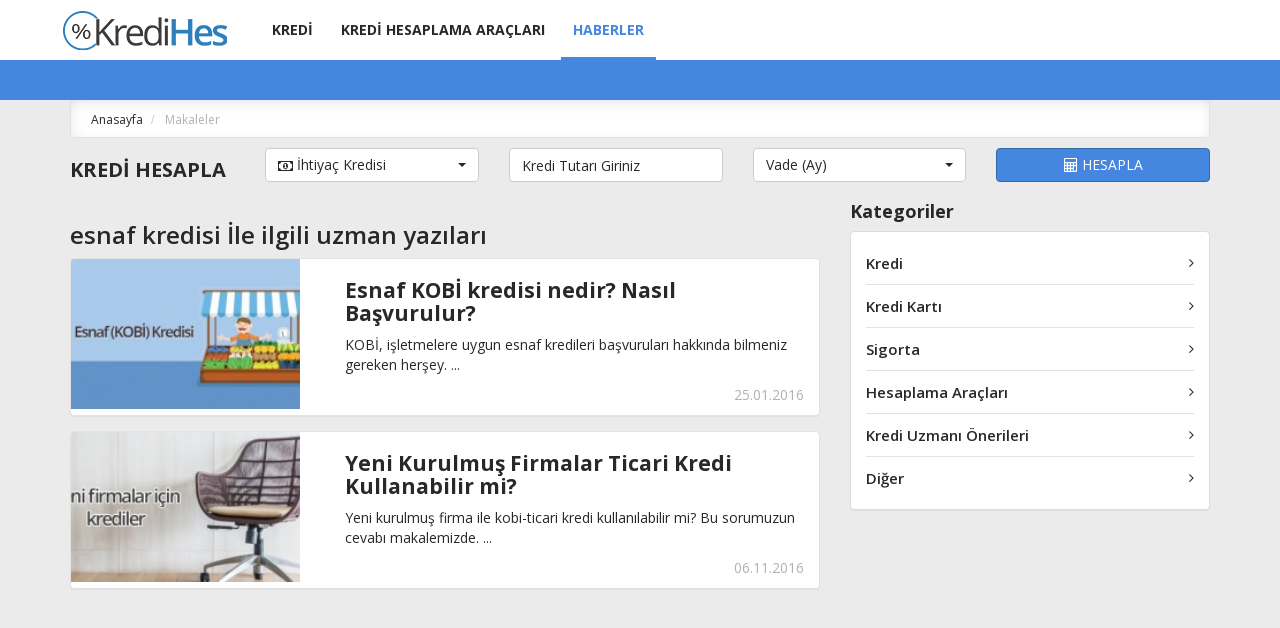

--- FILE ---
content_type: text/html; charset=UTF-8
request_url: https://www.kredihes.com/blog/etiket/esnaf-kredisi
body_size: 5561
content:
<!DOCTYPE html>
<html lang="tr">
<head>
	<meta charset="UTF-8">
	<meta http-equiv="content-language" content="TR" />
	<meta name="viewport" content="width=device-width, initial-scale=1">
	<meta content='#4884E7' name='theme-color'>
	<title>esnaf kredisi ile ilgili uzmanından &ouml;neriler</title>
	<meta name="description" content="esnaf kredisi ile ilgili uzman yazıları ve g&uuml;ncel kredi faiz oranları - banka kredisi haberleri" />

	<link rel="apple-touch-icon" sizes="180x180" href="/apple-touch-icon-180x180.png">
	<link rel="icon" type="image/png" href="/favicon-32x32.png" sizes="32x32">
	<link rel="icon" type="image/png" href="/favicon-194x194.png" sizes="194x194">
	<link rel="icon" type="image/png" href="/favicon-96x96.png" sizes="96x96">
	<link rel="icon" type="image/png" href="/android-chrome-192x192.png" sizes="192x192">
	<link rel="icon" type="image/png" href="/favicon-16x16.png" sizes="16x16">
	<link rel="manifest" href="/manifest.json">
	<link rel="mask-icon" href="/safari-pinned-tab.svg" color="#5bbad5">
	<meta name="msapplication-TileColor" content="#5bbad5">
	<meta name="msapplication-TileImage" content="/mstile-144x144.png">

	<meta name="google-site-verification" content="d8rX2tdMgZxn0UEnEJmLPITuT_7xtmo2ri6kD9G2ZdA" />
	<meta name='yandex-verification' content='6e1a2ac308f2cbf7' />
	
	<!--[if lt IE 9]>
	    <script src="bower_components/html5shiv/dist/html5shiv.js"></script>
	<![endif]-->

	<link href='https://fonts.googleapis.com/css?family=Open+Sans:400,300,600,700,800&subset=latin,latin-ext' rel='stylesheet' type='text/css'>

		<link rel="stylesheet" href="/dist/css/all.min.css?v=155">
	
	<script async src="//pagead2.googlesyndication.com/pagead/js/adsbygoogle.js"></script>
	<script>
	  (adsbygoogle = window.adsbygoogle || []).push({
	    google_ad_client: "ca-pub-3142395812393795",
	    enable_page_level_ads: true
	  });
	</script>
</head>
<body>
	<script>
	  (function(i,s,o,g,r,a,m){i['GoogleAnalyticsObject']=r;i[r]=i[r]||function(){
	  (i[r].q=i[r].q||[]).push(arguments)},i[r].l=1*new Date();a=s.createElement(o),
	  m=s.getElementsByTagName(o)[0];a.async=1;a.src=g;m.parentNode.insertBefore(a,m)
	  })(window,document,'script','//www.google-analytics.com/analytics.js','ga');

	  ga('create', 'UA-72592378-1', 'auto');
	  ga('send', 'pageview');

	</script>

	<header id="header">
	<div class="container">
		<div class="row">
			<div id="logo">
				<a href="/"><img src="/assets/logo.png" alt="KrediHes.com"></a>
			</div>
			<button id="navbar-toggle" class="navbar-toggle visible-xs">
				<span class="sr-only">Menüyü Göster</span>
				<span class="icon-bar"></span>
				<span class="icon-bar"></span>
				<span class="icon-bar"></span>
			</button>
			<nav id="navbar" class="nav-collapse">
				<ul>
					<li class=""><a href="/krediler">KREDİ</a>
						<div class="submenu">
							<ul class="container">
																<li><a href="/krediler/ihtiyac-kredisi" class=""><i class="fa fa-money fw"></i> İhtiya&ccedil; Kredisi</a></li>
																<li><a href="/krediler/tasit-kredisi" class=""><i class="fa fa-car fw"></i> Taşıt Kredisi</a></li>
																<li><a href="/krediler/konut-kredisi" class=""><i class="fa fa-home fw"></i> Konut Kredisi</a></li>
																<li><a href="/krediler/esnaf-kobi-kredisi" class=""><i class="fa fa-building-o fw"></i> Esnaf Kredisi</a></li>
															</ul>
						</div>
					</li>
					<li class="">
						<a href="/hesaplama-araclari/kredi-hesaplama">KREDİ HESAPLAMA ARAÇLARI</a>
						<div class="submenu">
							<ul class="container">
								<li><a class="" href="/hesaplama-araclari/kredi-hesaplama">Kredi Hesaplama</a></li>
								<li><a class="" href="/hesaplama-araclari/kredi-kapama-hesaplama">Kredi Kapama Hesaplama</a></li>
								<li><a class="" href="/hesaplama-araclari/kredi-yapilandirma-hesaplama">Kredi Taşıma (Yapılandırma) Hesaplama</a></li>
							</ul>
						</div>
					</li>
					<li class="active"><a href="/blog">HABERLER</a>
						<div class="submenu"></div>
					</li>
				</ul>
			</nav>
		</div>
	</div>
</header>
	<div class="container content">
	<ol itemscope itemtype="http://schema.org/BreadcrumbList" class="breadcrumb hidden-xs">
		<li itemprop="itemListElement" itemscope itemtype="http://schema.org/ListItem">
			<a itemprop="item" href="https://www.kredihes.com">
			<span itemprop="name">Anasayfa</span></a>
			<meta itemprop="position" content="1" />
		</li>
		<li itemprop="itemListElement" itemscope itemtype="http://schema.org/ListItem" class="current">
			<a itemprop="item" href="https://www.kredihes.com/blog">
			<span itemprop="name">Makaleler</span></a>
			<meta itemprop="position" content="2" />
		</li>
			</ol>
	<div class="topkredi-search row margintop10">
		<div class="col-sm-2">
			<h3 class="hesapla-title">KREDİ HESAPLA <i class="fa fa-plus visible-xs"></i></h3>
		</div>
		<div class="col-sm-10">
			<div class="row">
				<form action="#" class="form" id="kredi-search-form">
					<div class="form-group col-sm-3">
						<select id="kredituru" name="kategori_id" class="selectpicker show-tick form-control show-menu-arrow" required>
															<option data-icon="fa fa-money" value="1" >İhtiya&ccedil; Kredisi</option>
															<option data-icon="fa fa-car" value="2" >Taşıt Kredisi</option>
															<option data-icon="fa fa-home" value="3" >Konut Kredisi</option>
															<option data-icon="fa fa-building-o" value="4" >Esnaf Kredisi</option>
													</select>
					</div>
					<div class="form-group col-sm-3">
						<input type="tel" class="form-control input-custom autoNumeric" id="kreditutari" placeholder="Kredi Tutarı Giriniz" required>
					</div>
					<div class="form-group col-sm-3">
						<select class="selectpicker show-tick form-control show-menu-arrow" data-live-search="true" title="Vade (Ay)" required="required" name="vade"><option value="3">3</option><option value="6">6</option><option value="9">9</option><option value="12">12</option><option value="18">18</option><option value="24">24</option><option value="30">30</option><option value="36">36</option><option value="42">42</option><option value="48">48</option></select>
					</div>
					<div class="form-group col-sm-3">
						<button type="submit" class="btn btn-primary btn-block btn-custom"><i class="fa fa-calculator"></i> HESAPLA</button>
					</div>
				</form>
			</div>
		</div>
	</div>
	<div class="row margintop10">
		<div class="col-sm-8">
			<div class="sayfalar-wrapper">
				<h1 class="title">
											esnaf kredisi İle ilgili uzman yazıları
									</h1>

				<ul class="sayfa-list">
															<li>
						<div class="row">
														<div class="col-sm-4">
								<a href="/blog/esnaf-kobi-kredisi-nedir-nasil-basvurulur-9" class="thumb fit" title="Esnaf KOBİ kredisi nedir? Nasıl Başvurulur?"><img src="/uploads/thumb/esnaf-kobi-kredisi-nedir-nasil-basvurulur-Flj.jpg" alt="Esnaf KOBİ kredisi nedir? Nasıl Başvurulur?"></a>
							</div>
														<div class="col-sm-8">
								<div class="desc">
									<a href="/blog/esnaf-kobi-kredisi-nedir-nasil-basvurulur-9" class="title"><h2>Esnaf KOBİ kredisi nedir? Nasıl Başvurulur?</h2></a>
									<p>
										KOBİ, işletmelere uygun esnaf kredileri başvuruları hakkında bilmeniz gereken herşey. ...
									</p>
									<p class="date text-right">
										25.01.2016
									</p>
								</div>
							</div>
						</div>
					</li>

										<li class="visible-xs">
						<div class="row">
							<div class="col-sm-12 text-center">
								<script async src="//pagead2.googlesyndication.com/pagead/js/adsbygoogle.js"></script>
								<!-- kredihes-sayfaarasi -->
								<ins class="adsbygoogle"
								     style="display:block"
								     data-ad-client="ca-pub-3142395812393795"
								     data-ad-slot="4909820840"
								     data-ad-format="auto"></ins>
								<script>
								(adsbygoogle = window.adsbygoogle || []).push({});
								</script>
							</div>
						</div>
											</li>
															<li>
						<div class="row">
														<div class="col-sm-4">
								<a href="/blog/yeni-kurulmus-firmalar-ticari-kredi-kullanabilir-mi-49" class="thumb fit" title="Yeni Kurulmuş Firmalar Ticari Kredi Kullanabilir mi?"><img src="/uploads/thumb/yeni-kurulmus-firmalar-ticari-kredi-kullanabilir-mi-8BL.jpg" alt="Yeni Kurulmuş Firmalar Ticari Kredi Kullanabilir mi?"></a>
							</div>
														<div class="col-sm-8">
								<div class="desc">
									<a href="/blog/yeni-kurulmus-firmalar-ticari-kredi-kullanabilir-mi-49" class="title"><h2>Yeni Kurulmuş Firmalar Ticari Kredi Kullanabilir mi?</h2></a>
									<p>
										Yeni kurulmuş firma ile kobi-ticari kredi kullanılabilir mi? Bu sorumuzun cevabı makalemizde. ...
									</p>
									<p class="date text-right">
										06.11.2016
									</p>
								</div>
							</div>
						</div>
					</li>

														</ul>

				
			</div>
		</div>
		<div class="col-sm-4">
			<h3 class="coltitle notop">Kategoriler</h3>
			<div class="panel panel-default panel-custom">
				<ul class="sss-list">
										<li>
						<a href="/blog/kredi" title="Kredi">
							<h5>Kredi</h5>
							<i class="fa fa-angle-right"></i>
						</a>
					</li>
										<li>
						<a href="/blog/kredi-karti" title="Kredi Kartı">
							<h5>Kredi Kartı</h5>
							<i class="fa fa-angle-right"></i>
						</a>
					</li>
										<li>
						<a href="/blog/sigorta" title="Sigorta">
							<h5>Sigorta</h5>
							<i class="fa fa-angle-right"></i>
						</a>
					</li>
										<li>
						<a href="/blog/hesaplama-araclari" title="Hesaplama Ara&ccedil;ları">
							<h5>Hesaplama Ara&ccedil;ları</h5>
							<i class="fa fa-angle-right"></i>
						</a>
					</li>
										<li>
						<a href="/blog/kredi-uzmani-onerileri" title="Kredi Uzmanı &Ouml;nerileri">
							<h5>Kredi Uzmanı &Ouml;nerileri</h5>
							<i class="fa fa-angle-right"></i>
						</a>
					</li>
										<li>
						<a href="/blog/diger" title="Diğer">
							<h5>Diğer</h5>
							<i class="fa fa-angle-right"></i>
						</a>
					</li>
									</ul>
			</div>
			<div class="margintop10">
				<script async src="//pagead2.googlesyndication.com/pagead/js/adsbygoogle.js"></script>
				<!-- kredihes-sayfasag -->
				<ins class="adsbygoogle"
				     style="display:block"
				     data-ad-client="ca-pub-3142395812393795"
				     data-ad-slot="6526154845"
				     data-ad-format="auto"></ins>
				<script>
				(adsbygoogle = window.adsbygoogle || []).push({});
				</script>
			</div>
			<div class="tags tags-col">
				<h4>Etiketler: </h4>
									<a href="/blog/etiket/arsa-kredisi" title="arsa kredisi"><i class="fa fa-tag fw"></i> arsa kredisi</a>
									<a href="/blog/etiket/arsa-tarla-kredisi" title="arsa tarla kredisi"><i class="fa fa-tag fw"></i> arsa tarla kredisi</a>
									<a href="/blog/etiket/banka-hesabi" title="banka hesabı"><i class="fa fa-tag fw"></i> banka hesabı</a>
									<a href="/blog/etiket/borc-odeme-performansi" title="bor&ccedil; &ouml;deme performansı"><i class="fa fa-tag fw"></i> bor&ccedil; &ouml;deme performansı</a>
									<a href="/blog/etiket/borc-transferi" title="bor&ccedil; transferi"><i class="fa fa-tag fw"></i> bor&ccedil; transferi</a>
									<a href="/blog/etiket/egitim-kredisi" title="eğitim kredisi"><i class="fa fa-tag fw"></i> eğitim kredisi</a>
									<a href="/blog/etiket/en-uygun-faiz-oranlari" title="en uygun faiz oranları"><i class="fa fa-tag fw"></i> en uygun faiz oranları</a>
									<a href="/blog/etiket/erken-kredi-kapatma" title="erken kredi kapatma"><i class="fa fa-tag fw"></i> erken kredi kapatma</a>
									<a href="/blog/etiket/esnaf-kobi-kredileri" title="esnaf kobi kredileri"><i class="fa fa-tag fw"></i> esnaf kobi kredileri</a>
									<a href="/blog/etiket/esnaf-kredisi" title="esnaf kredisi"><i class="fa fa-tag fw"></i> esnaf kredisi</a>
									<a href="/blog/etiket/faiz-orani" title="faiz oranı"><i class="fa fa-tag fw"></i> faiz oranı</a>
									<a href="/blog/etiket/ferdi-kaza-sigortasi" title="ferdi kaza sigortası"><i class="fa fa-tag fw"></i> ferdi kaza sigortası</a>
									<a href="/blog/etiket/findeks" title="findeks"><i class="fa fa-tag fw"></i> findeks</a>
									<a href="/blog/etiket/findeks-kredi-notu" title="findeks kredi notu"><i class="fa fa-tag fw"></i> findeks kredi notu</a>
									<a href="/blog/etiket/hayat-sigortasi" title="hayat sigortası"><i class="fa fa-tag fw"></i> hayat sigortası</a>
									<a href="/blog/etiket/hizli-kredi" title="hızlı kredi"><i class="fa fa-tag fw"></i> hızlı kredi</a>
									<a href="/blog/etiket/ihtiyac-kredisi" title="ihtiya&ccedil; kredisi"><i class="fa fa-tag fw"></i> ihtiya&ccedil; kredisi</a>
									<a href="/blog/etiket/ipotekli-kredi" title="ipotekli kredi"><i class="fa fa-tag fw"></i> ipotekli kredi</a>
									<a href="/blog/etiket/kkb-notu" title="kkb notu"><i class="fa fa-tag fw"></i> kkb notu</a>
									<a href="/blog/etiket/kkb-puani" title="kkb puanı"><i class="fa fa-tag fw"></i> kkb puanı</a>
									<a href="/blog/etiket/kkb-puani-ogrenme" title="kkb puanı &ouml;ğrenme"><i class="fa fa-tag fw"></i> kkb puanı &ouml;ğrenme</a>
									<a href="/blog/etiket/kobi-kredisi" title="kobi kredisi"><i class="fa fa-tag fw"></i> kobi kredisi</a>
									<a href="/blog/etiket/konut-kredisi" title="konut kredisi"><i class="fa fa-tag fw"></i> konut kredisi</a>
									<a href="/blog/etiket/kredi" title="kredi"><i class="fa fa-tag fw"></i> kredi</a>
									<a href="/blog/etiket/kredi-basvurusu" title="kredi başvurusu"><i class="fa fa-tag fw"></i> kredi başvurusu</a>
									<a href="/blog/etiket/kredi-faiz-orani-hesaplama" title="kredi faiz oranı hesaplama"><i class="fa fa-tag fw"></i> kredi faiz oranı hesaplama</a>
									<a href="/blog/etiket/kredi-faiz-oranlari" title="kredi faiz oranları"><i class="fa fa-tag fw"></i> kredi faiz oranları</a>
									<a href="/blog/etiket/kredi-geri-odemesi" title="kredi geri &ouml;demesi"><i class="fa fa-tag fw"></i> kredi geri &ouml;demesi</a>
									<a href="/blog/etiket/kredi-hesaplama" title="kredi hesaplama"><i class="fa fa-tag fw"></i> kredi hesaplama</a>
									<a href="/blog/etiket/kredi-icin-gerekli-belgeler" title="kredi i&ccedil;in gerekli belgeler"><i class="fa fa-tag fw"></i> kredi i&ccedil;in gerekli belgeler</a>
									<a href="/blog/etiket/kredi-karti" title="kredi kartı"><i class="fa fa-tag fw"></i> kredi kartı</a>
									<a href="/blog/etiket/kredi-karti-borclari" title="kredi kartı bor&ccedil;ları"><i class="fa fa-tag fw"></i> kredi kartı bor&ccedil;ları</a>
									<a href="/blog/etiket/kredi-karti-limiti" title="kredi kartı limiti"><i class="fa fa-tag fw"></i> kredi kartı limiti</a>
									<a href="/blog/etiket/kredi-notu" title="kredi notu"><i class="fa fa-tag fw"></i> kredi notu</a>
									<a href="/blog/etiket/kredi-sartlari" title="kredi şartları"><i class="fa fa-tag fw"></i> kredi şartları</a>
									<a href="/blog/etiket/kredi-sorunu" title="kredi sorunu"><i class="fa fa-tag fw"></i> kredi sorunu</a>
									<a href="/blog/etiket/kredi-tasima" title="kredi taşıma"><i class="fa fa-tag fw"></i> kredi taşıma</a>
									<a href="/blog/etiket/kredi-yapilandirma" title="kredi yapılandırma"><i class="fa fa-tag fw"></i> kredi yapılandırma</a>
									<a href="/blog/etiket/nakit-kredi" title="nakit kredi"><i class="fa fa-tag fw"></i> nakit kredi</a>
									<a href="/blog/etiket/olumsuz-kredi-basvuru-sonucu" title="olumsuz kredi başvuru sonucu"><i class="fa fa-tag fw"></i> olumsuz kredi başvuru sonucu</a>
									<a href="/blog/etiket/on-onayli-kredi" title="&ouml;n onaylı kredi"><i class="fa fa-tag fw"></i> &ouml;n onaylı kredi</a>
									<a href="/blog/etiket/red-kredi" title="red kredi"><i class="fa fa-tag fw"></i> red kredi</a>
									<a href="/blog/etiket/sigorta" title="sigorta"><i class="fa fa-tag fw"></i> sigorta</a>
									<a href="/blog/etiket/tarim-kredisi" title="tarım kredisi"><i class="fa fa-tag fw"></i> tarım kredisi</a>
									<a href="/blog/etiket/tarla-kredisi" title="tarla kredisi"><i class="fa fa-tag fw"></i> tarla kredisi</a>
									<a href="/blog/etiket/tasit-kredisi" title="taşıt kredisi"><i class="fa fa-tag fw"></i> taşıt kredisi</a>
									<a href="/blog/etiket/teminatli-kredi" title="teminatlı kredi"><i class="fa fa-tag fw"></i> teminatlı kredi</a>
									<a href="/blog/etiket/tuketici-kredisi" title="t&uuml;ketici kredisi"><i class="fa fa-tag fw"></i> t&uuml;ketici kredisi</a>
									<a href="/blog/etiket/uygun-kredi" title="uygun kredi"><i class="fa fa-tag fw"></i> uygun kredi</a>
									<a href="/blog/etiket/yasal-takip" title="yasal takip"><i class="fa fa-tag fw"></i> yasal takip</a>
								<hr>
			</div>
			<div class="articlescol rightcol">
								<article class="article" title="Jet Kredi">
					<header class="header">
						<a href="/blog/jet-kredi-59" title="">
							<div class="img-wrapper fit">
								<img src="/uploads/thumb/jet-kredi-oxn.jpg" alt="" class="main-image">
							</div>
							<h5>Jet Kredi</h5>
						</a>
					</header>
				</article>
								<article class="article" title="Yeni d&uuml;zenlemeyle kredi kartı taksit se&ccedil;enekleri">
					<header class="header">
						<a href="/blog/yeni-duzenlemeyle-kredi-karti-taksit-secenekleri-58" title="">
							<div class="img-wrapper fit">
								<img src="/uploads/thumb/yeni-duzenlemeyle-kredi-karti-taksit-secenekleri-y1m.jpg" alt="" class="main-image">
							</div>
							<h5>Yeni d&uuml;zenlemeyle kredi kartı taksit se&ccedil;enekleri</h5>
						</a>
					</header>
				</article>
								<article class="article" title="Kart aidatı olmayan kredi kartları">
					<header class="header">
						<a href="/blog/kart-aidati-olmayan-kredi-kartlari-57" title="">
							<div class="img-wrapper fit">
								<img src="/uploads/thumb/kart-aidati-olmayan-kredi-kartlari-MQB.jpg" alt="" class="main-image">
							</div>
							<h5>Kart aidatı olmayan kredi kartları</h5>
						</a>
					</header>
				</article>
							</div>
		</div>
	</div>


</div>


	<div class="container-fluid margintop25">
	<div class="row emaillist-row">
		<div class="container">
			<div class="col-sm-4">
				<strong class="emaillist-label">
					<i class="fa fa-bullhorn"></i> Yeni kredi kampanyanlarından ve size özel fırsatlardan haberdar olmak için e-posta adresinizi bırakınız!
				</strong>
			</div>
			<div class="col-sm-4">
				<form action="#" class="form-horizontal subscribeform">
					<div class="input-group">
				      <input type="email" class="form-control" placeholder="E-posta adresiniz" required>
				      <span class="input-group-btn">
				        <button class="btn btn-custom" type="button"><i class="fa fa-paper-plane-o"></i> GÖNDER</button>
				      </span>
				    </div>
				</form>
			</div>
			<div class="col-sm-4 social-col">
				<ul class="social">
					<li class="facebook">
						<a href="https://www.facebook.com/KrediHescom-Kredi-Hesaplama-ve-Karşılaştırma-220156228318286" target="_blank" class="facebook" title="Facebook Page">
							<i class="fa fa-facebook"></i>
						</a>
					</li>
					<li class="twitter">
						<a href="#" title="Twitter">
							<i class="fa fa-twitter"></i>
						</a>
					</li>
					<li class="google-plus">
						<a href="https://www.google.com/+Kredihescom" target="_blank" class="google-plus" title="Google+">
							<i class="fa fa-google-plus"></i>
						</a>
					</li>
				</ul>
			</div>
		</div>
	</div>

	<footer id="footer" class="row">
		<div class="container">
			<div class="col-sm-7">
				<ul class="footerlinks">
					<li class="col-md-3 col-xs-6"><a href="/krediler/konut-kredisi" title="Konut Kredileri">Konut Kredileri</a></li>
					<li class="col-md-3 col-xs-6"><a href="/krediler/ihtiyac-kredisi" title="İhtiyaç Kredileri">İhtiyaç Kredileri</a></li>
					<li class="col-md-3 col-xs-6"><a href="/krediler/tasit-kredisi" title="Taşıt Kredileri">Taşıt Kredileri</a></li>
					<li class="col-md-3 col-xs-6"><a href="/krediler/esnaf-kobi-kredisi" title="Esnaf Kredileri">Esnaf Kredileri</a></li>
					<li class="col-md-3 col-xs-6"><a href="/bankalar" title="Banka Faiz Oranları">Banka Faiz Oranları</a></li>
					<li class="col-md-3 col-xs-6"><a href="/krediler" title="Banka Faiz Oranları">Tüm banka kredileri</a></li>
					<li class="col-md-3 col-xs-6"><a href="/hesaplama-araclari/kredi-hesaplama" title="Kredi Hesaplama">Kredi Hesaplama</a></li>
					<li class="col-md-3 col-xs-6"><a href="/hesaplama-araclari/kredi-kapama-hesaplama" title="Kredi Kapatma Hesaplama">Kredi Kapatma Hesaplama</a></li>
					<li class="col-md-3 col-xs-6"><a href="/hesaplama-araclari/kredi-yapilandirma-hesaplama" title="Kredi Yapılandırma Hesaplama">Kredi Yapılandırma Hesaplama</a></li>
				</ul>
			</div>
			<div class="col-sm-5">
				<ul class="footerlinks">
					<li class="col-md-4 col-xs-6"><a href="/blog" title="Kredi Haberleri">Kredi Haberleri</a></li>
					<li class="col-md-4 col-xs-6"><a href="/blog/kredi" title="Kredi Yazıları">Kredi Yazıları</a></li>
					<li class="col-md-4 col-xs-6"><a href="/blog/kredi-uzmani-onerileri" title="Uzman Yazıları">Uzman Yazıları</a></li>
					<li class="col-md-4 col-xs-6"><a href="/sss" title="Sıkça Sorulan Sorular">Sıkça Sorulan Sorular</a></li>
					<li class="col-md-4 col-xs-6"><a href="/blog/sigorta" title="Sigorta Yazıları">Sigorta Yazıları</a></li>
					<li class="col-md-4 col-xs-6"><a href="/blog/hesaplama-araclari" title="Hesaplama Yazıları">Hesaplama Yazıları</a></li>
					<li class="col-md-4 col-xs-6"><a href="/blog/kredi-uzmani-onerileri" title="Uzman Önerileri">Uzman Önerileri</a></li>
				</ul>
			</div>
		</div>
	</footer>
</div>


<div class="container-fluid copyright">
	<div class="container">
		<p>Bu sitenin tüm hakları saklıdır. © 2015 - Tasarım ve Yazılım <b><a href="http://www.tasarimda.net">Tasarımda.Net</a></b></p>
	</div>
</div>

		<script src="/dist/js/all.js"></script>
	
		<!-- Facebook Pixel Code -->
	<script>
	!function(f,b,e,v,n,t,s){if(f.fbq)return;n=f.fbq=function(){n.callMethod?
	n.callMethod.apply(n,arguments):n.queue.push(arguments)};if(!f._fbq)f._fbq=n;
	n.push=n;n.loaded=!0;n.version='2.0';n.queue=[];t=b.createElement(e);t.async=!0;
	t.src=v;s=b.getElementsByTagName(e)[0];s.parentNode.insertBefore(t,s)}(window,
	document,'script','//connect.facebook.net/en_US/fbevents.js');

	fbq('init', '432280153638791');
	fbq('track', "PageView");</script>
	<noscript><img height="1" width="1" style="display:none"
	src="https://www.facebook.com/tr?id=432280153638791&ev=PageView&noscript=1"
	/></noscript>
	<!-- End Facebook Pixel Code -->
</body>
</html>

--- FILE ---
content_type: text/html; charset=utf-8
request_url: https://www.google.com/recaptcha/api2/aframe
body_size: 268
content:
<!DOCTYPE HTML><html><head><meta http-equiv="content-type" content="text/html; charset=UTF-8"></head><body><script nonce="Tk_NXxQomQz98nEyzJBcow">/** Anti-fraud and anti-abuse applications only. See google.com/recaptcha */ try{var clients={'sodar':'https://pagead2.googlesyndication.com/pagead/sodar?'};window.addEventListener("message",function(a){try{if(a.source===window.parent){var b=JSON.parse(a.data);var c=clients[b['id']];if(c){var d=document.createElement('img');d.src=c+b['params']+'&rc='+(localStorage.getItem("rc::a")?sessionStorage.getItem("rc::b"):"");window.document.body.appendChild(d);sessionStorage.setItem("rc::e",parseInt(sessionStorage.getItem("rc::e")||0)+1);localStorage.setItem("rc::h",'1769032141435');}}}catch(b){}});window.parent.postMessage("_grecaptcha_ready", "*");}catch(b){}</script></body></html>

--- FILE ---
content_type: text/plain
request_url: https://www.google-analytics.com/j/collect?v=1&_v=j102&a=852879288&t=pageview&_s=1&dl=https%3A%2F%2Fwww.kredihes.com%2Fblog%2Fetiket%2Fesnaf-kredisi&ul=en-us%40posix&dt=esnaf%20kredisi%20ile%20ilgili%20uzman%C4%B1ndan%20%C3%B6neriler&sr=1280x720&vp=1280x720&_u=IEBAAEABAAAAACAAI~&jid=1376316227&gjid=1788913172&cid=554473457.1769032140&tid=UA-72592378-1&_gid=1338357516.1769032140&_r=1&_slc=1&z=951310336
body_size: -450
content:
2,cG-39LMNW63N2